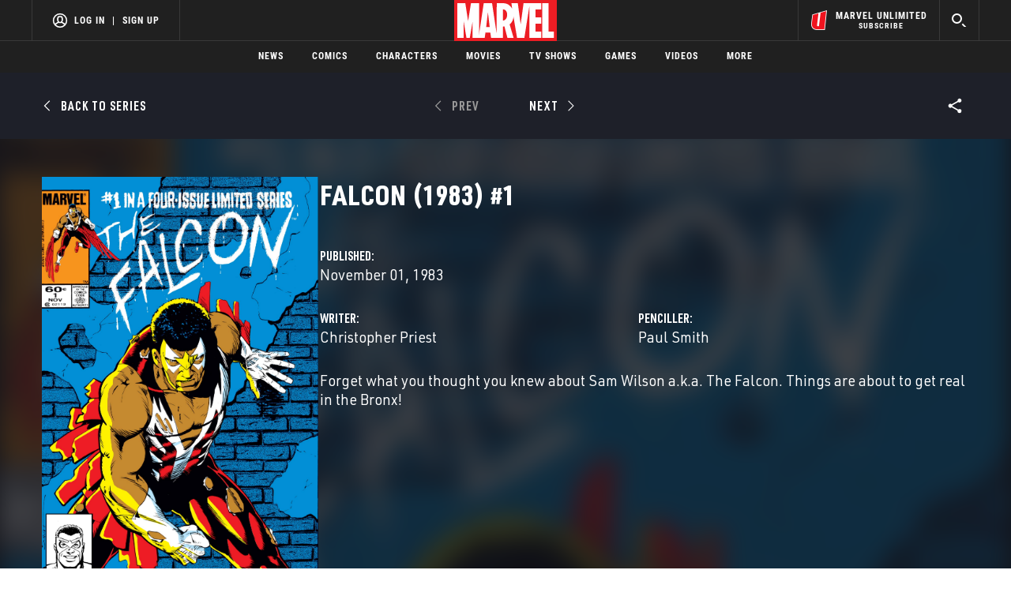

--- FILE ---
content_type: text/html; charset=utf-8
request_url: https://www.google.com/recaptcha/enterprise/anchor?ar=1&k=6LdY8_cZAAAAACuaDxPPyWpDPk5KXjGfPstGnKz1&co=aHR0cHM6Ly9jZG4ucmVnaXN0ZXJkaXNuZXkuZ28uY29tOjQ0Mw..&hl=en&v=PoyoqOPhxBO7pBk68S4YbpHZ&size=invisible&anchor-ms=20000&execute-ms=30000&cb=a3ra1zcadx4d
body_size: 48559
content:
<!DOCTYPE HTML><html dir="ltr" lang="en"><head><meta http-equiv="Content-Type" content="text/html; charset=UTF-8">
<meta http-equiv="X-UA-Compatible" content="IE=edge">
<title>reCAPTCHA</title>
<style type="text/css">
/* cyrillic-ext */
@font-face {
  font-family: 'Roboto';
  font-style: normal;
  font-weight: 400;
  font-stretch: 100%;
  src: url(//fonts.gstatic.com/s/roboto/v48/KFO7CnqEu92Fr1ME7kSn66aGLdTylUAMa3GUBHMdazTgWw.woff2) format('woff2');
  unicode-range: U+0460-052F, U+1C80-1C8A, U+20B4, U+2DE0-2DFF, U+A640-A69F, U+FE2E-FE2F;
}
/* cyrillic */
@font-face {
  font-family: 'Roboto';
  font-style: normal;
  font-weight: 400;
  font-stretch: 100%;
  src: url(//fonts.gstatic.com/s/roboto/v48/KFO7CnqEu92Fr1ME7kSn66aGLdTylUAMa3iUBHMdazTgWw.woff2) format('woff2');
  unicode-range: U+0301, U+0400-045F, U+0490-0491, U+04B0-04B1, U+2116;
}
/* greek-ext */
@font-face {
  font-family: 'Roboto';
  font-style: normal;
  font-weight: 400;
  font-stretch: 100%;
  src: url(//fonts.gstatic.com/s/roboto/v48/KFO7CnqEu92Fr1ME7kSn66aGLdTylUAMa3CUBHMdazTgWw.woff2) format('woff2');
  unicode-range: U+1F00-1FFF;
}
/* greek */
@font-face {
  font-family: 'Roboto';
  font-style: normal;
  font-weight: 400;
  font-stretch: 100%;
  src: url(//fonts.gstatic.com/s/roboto/v48/KFO7CnqEu92Fr1ME7kSn66aGLdTylUAMa3-UBHMdazTgWw.woff2) format('woff2');
  unicode-range: U+0370-0377, U+037A-037F, U+0384-038A, U+038C, U+038E-03A1, U+03A3-03FF;
}
/* math */
@font-face {
  font-family: 'Roboto';
  font-style: normal;
  font-weight: 400;
  font-stretch: 100%;
  src: url(//fonts.gstatic.com/s/roboto/v48/KFO7CnqEu92Fr1ME7kSn66aGLdTylUAMawCUBHMdazTgWw.woff2) format('woff2');
  unicode-range: U+0302-0303, U+0305, U+0307-0308, U+0310, U+0312, U+0315, U+031A, U+0326-0327, U+032C, U+032F-0330, U+0332-0333, U+0338, U+033A, U+0346, U+034D, U+0391-03A1, U+03A3-03A9, U+03B1-03C9, U+03D1, U+03D5-03D6, U+03F0-03F1, U+03F4-03F5, U+2016-2017, U+2034-2038, U+203C, U+2040, U+2043, U+2047, U+2050, U+2057, U+205F, U+2070-2071, U+2074-208E, U+2090-209C, U+20D0-20DC, U+20E1, U+20E5-20EF, U+2100-2112, U+2114-2115, U+2117-2121, U+2123-214F, U+2190, U+2192, U+2194-21AE, U+21B0-21E5, U+21F1-21F2, U+21F4-2211, U+2213-2214, U+2216-22FF, U+2308-230B, U+2310, U+2319, U+231C-2321, U+2336-237A, U+237C, U+2395, U+239B-23B7, U+23D0, U+23DC-23E1, U+2474-2475, U+25AF, U+25B3, U+25B7, U+25BD, U+25C1, U+25CA, U+25CC, U+25FB, U+266D-266F, U+27C0-27FF, U+2900-2AFF, U+2B0E-2B11, U+2B30-2B4C, U+2BFE, U+3030, U+FF5B, U+FF5D, U+1D400-1D7FF, U+1EE00-1EEFF;
}
/* symbols */
@font-face {
  font-family: 'Roboto';
  font-style: normal;
  font-weight: 400;
  font-stretch: 100%;
  src: url(//fonts.gstatic.com/s/roboto/v48/KFO7CnqEu92Fr1ME7kSn66aGLdTylUAMaxKUBHMdazTgWw.woff2) format('woff2');
  unicode-range: U+0001-000C, U+000E-001F, U+007F-009F, U+20DD-20E0, U+20E2-20E4, U+2150-218F, U+2190, U+2192, U+2194-2199, U+21AF, U+21E6-21F0, U+21F3, U+2218-2219, U+2299, U+22C4-22C6, U+2300-243F, U+2440-244A, U+2460-24FF, U+25A0-27BF, U+2800-28FF, U+2921-2922, U+2981, U+29BF, U+29EB, U+2B00-2BFF, U+4DC0-4DFF, U+FFF9-FFFB, U+10140-1018E, U+10190-1019C, U+101A0, U+101D0-101FD, U+102E0-102FB, U+10E60-10E7E, U+1D2C0-1D2D3, U+1D2E0-1D37F, U+1F000-1F0FF, U+1F100-1F1AD, U+1F1E6-1F1FF, U+1F30D-1F30F, U+1F315, U+1F31C, U+1F31E, U+1F320-1F32C, U+1F336, U+1F378, U+1F37D, U+1F382, U+1F393-1F39F, U+1F3A7-1F3A8, U+1F3AC-1F3AF, U+1F3C2, U+1F3C4-1F3C6, U+1F3CA-1F3CE, U+1F3D4-1F3E0, U+1F3ED, U+1F3F1-1F3F3, U+1F3F5-1F3F7, U+1F408, U+1F415, U+1F41F, U+1F426, U+1F43F, U+1F441-1F442, U+1F444, U+1F446-1F449, U+1F44C-1F44E, U+1F453, U+1F46A, U+1F47D, U+1F4A3, U+1F4B0, U+1F4B3, U+1F4B9, U+1F4BB, U+1F4BF, U+1F4C8-1F4CB, U+1F4D6, U+1F4DA, U+1F4DF, U+1F4E3-1F4E6, U+1F4EA-1F4ED, U+1F4F7, U+1F4F9-1F4FB, U+1F4FD-1F4FE, U+1F503, U+1F507-1F50B, U+1F50D, U+1F512-1F513, U+1F53E-1F54A, U+1F54F-1F5FA, U+1F610, U+1F650-1F67F, U+1F687, U+1F68D, U+1F691, U+1F694, U+1F698, U+1F6AD, U+1F6B2, U+1F6B9-1F6BA, U+1F6BC, U+1F6C6-1F6CF, U+1F6D3-1F6D7, U+1F6E0-1F6EA, U+1F6F0-1F6F3, U+1F6F7-1F6FC, U+1F700-1F7FF, U+1F800-1F80B, U+1F810-1F847, U+1F850-1F859, U+1F860-1F887, U+1F890-1F8AD, U+1F8B0-1F8BB, U+1F8C0-1F8C1, U+1F900-1F90B, U+1F93B, U+1F946, U+1F984, U+1F996, U+1F9E9, U+1FA00-1FA6F, U+1FA70-1FA7C, U+1FA80-1FA89, U+1FA8F-1FAC6, U+1FACE-1FADC, U+1FADF-1FAE9, U+1FAF0-1FAF8, U+1FB00-1FBFF;
}
/* vietnamese */
@font-face {
  font-family: 'Roboto';
  font-style: normal;
  font-weight: 400;
  font-stretch: 100%;
  src: url(//fonts.gstatic.com/s/roboto/v48/KFO7CnqEu92Fr1ME7kSn66aGLdTylUAMa3OUBHMdazTgWw.woff2) format('woff2');
  unicode-range: U+0102-0103, U+0110-0111, U+0128-0129, U+0168-0169, U+01A0-01A1, U+01AF-01B0, U+0300-0301, U+0303-0304, U+0308-0309, U+0323, U+0329, U+1EA0-1EF9, U+20AB;
}
/* latin-ext */
@font-face {
  font-family: 'Roboto';
  font-style: normal;
  font-weight: 400;
  font-stretch: 100%;
  src: url(//fonts.gstatic.com/s/roboto/v48/KFO7CnqEu92Fr1ME7kSn66aGLdTylUAMa3KUBHMdazTgWw.woff2) format('woff2');
  unicode-range: U+0100-02BA, U+02BD-02C5, U+02C7-02CC, U+02CE-02D7, U+02DD-02FF, U+0304, U+0308, U+0329, U+1D00-1DBF, U+1E00-1E9F, U+1EF2-1EFF, U+2020, U+20A0-20AB, U+20AD-20C0, U+2113, U+2C60-2C7F, U+A720-A7FF;
}
/* latin */
@font-face {
  font-family: 'Roboto';
  font-style: normal;
  font-weight: 400;
  font-stretch: 100%;
  src: url(//fonts.gstatic.com/s/roboto/v48/KFO7CnqEu92Fr1ME7kSn66aGLdTylUAMa3yUBHMdazQ.woff2) format('woff2');
  unicode-range: U+0000-00FF, U+0131, U+0152-0153, U+02BB-02BC, U+02C6, U+02DA, U+02DC, U+0304, U+0308, U+0329, U+2000-206F, U+20AC, U+2122, U+2191, U+2193, U+2212, U+2215, U+FEFF, U+FFFD;
}
/* cyrillic-ext */
@font-face {
  font-family: 'Roboto';
  font-style: normal;
  font-weight: 500;
  font-stretch: 100%;
  src: url(//fonts.gstatic.com/s/roboto/v48/KFO7CnqEu92Fr1ME7kSn66aGLdTylUAMa3GUBHMdazTgWw.woff2) format('woff2');
  unicode-range: U+0460-052F, U+1C80-1C8A, U+20B4, U+2DE0-2DFF, U+A640-A69F, U+FE2E-FE2F;
}
/* cyrillic */
@font-face {
  font-family: 'Roboto';
  font-style: normal;
  font-weight: 500;
  font-stretch: 100%;
  src: url(//fonts.gstatic.com/s/roboto/v48/KFO7CnqEu92Fr1ME7kSn66aGLdTylUAMa3iUBHMdazTgWw.woff2) format('woff2');
  unicode-range: U+0301, U+0400-045F, U+0490-0491, U+04B0-04B1, U+2116;
}
/* greek-ext */
@font-face {
  font-family: 'Roboto';
  font-style: normal;
  font-weight: 500;
  font-stretch: 100%;
  src: url(//fonts.gstatic.com/s/roboto/v48/KFO7CnqEu92Fr1ME7kSn66aGLdTylUAMa3CUBHMdazTgWw.woff2) format('woff2');
  unicode-range: U+1F00-1FFF;
}
/* greek */
@font-face {
  font-family: 'Roboto';
  font-style: normal;
  font-weight: 500;
  font-stretch: 100%;
  src: url(//fonts.gstatic.com/s/roboto/v48/KFO7CnqEu92Fr1ME7kSn66aGLdTylUAMa3-UBHMdazTgWw.woff2) format('woff2');
  unicode-range: U+0370-0377, U+037A-037F, U+0384-038A, U+038C, U+038E-03A1, U+03A3-03FF;
}
/* math */
@font-face {
  font-family: 'Roboto';
  font-style: normal;
  font-weight: 500;
  font-stretch: 100%;
  src: url(//fonts.gstatic.com/s/roboto/v48/KFO7CnqEu92Fr1ME7kSn66aGLdTylUAMawCUBHMdazTgWw.woff2) format('woff2');
  unicode-range: U+0302-0303, U+0305, U+0307-0308, U+0310, U+0312, U+0315, U+031A, U+0326-0327, U+032C, U+032F-0330, U+0332-0333, U+0338, U+033A, U+0346, U+034D, U+0391-03A1, U+03A3-03A9, U+03B1-03C9, U+03D1, U+03D5-03D6, U+03F0-03F1, U+03F4-03F5, U+2016-2017, U+2034-2038, U+203C, U+2040, U+2043, U+2047, U+2050, U+2057, U+205F, U+2070-2071, U+2074-208E, U+2090-209C, U+20D0-20DC, U+20E1, U+20E5-20EF, U+2100-2112, U+2114-2115, U+2117-2121, U+2123-214F, U+2190, U+2192, U+2194-21AE, U+21B0-21E5, U+21F1-21F2, U+21F4-2211, U+2213-2214, U+2216-22FF, U+2308-230B, U+2310, U+2319, U+231C-2321, U+2336-237A, U+237C, U+2395, U+239B-23B7, U+23D0, U+23DC-23E1, U+2474-2475, U+25AF, U+25B3, U+25B7, U+25BD, U+25C1, U+25CA, U+25CC, U+25FB, U+266D-266F, U+27C0-27FF, U+2900-2AFF, U+2B0E-2B11, U+2B30-2B4C, U+2BFE, U+3030, U+FF5B, U+FF5D, U+1D400-1D7FF, U+1EE00-1EEFF;
}
/* symbols */
@font-face {
  font-family: 'Roboto';
  font-style: normal;
  font-weight: 500;
  font-stretch: 100%;
  src: url(//fonts.gstatic.com/s/roboto/v48/KFO7CnqEu92Fr1ME7kSn66aGLdTylUAMaxKUBHMdazTgWw.woff2) format('woff2');
  unicode-range: U+0001-000C, U+000E-001F, U+007F-009F, U+20DD-20E0, U+20E2-20E4, U+2150-218F, U+2190, U+2192, U+2194-2199, U+21AF, U+21E6-21F0, U+21F3, U+2218-2219, U+2299, U+22C4-22C6, U+2300-243F, U+2440-244A, U+2460-24FF, U+25A0-27BF, U+2800-28FF, U+2921-2922, U+2981, U+29BF, U+29EB, U+2B00-2BFF, U+4DC0-4DFF, U+FFF9-FFFB, U+10140-1018E, U+10190-1019C, U+101A0, U+101D0-101FD, U+102E0-102FB, U+10E60-10E7E, U+1D2C0-1D2D3, U+1D2E0-1D37F, U+1F000-1F0FF, U+1F100-1F1AD, U+1F1E6-1F1FF, U+1F30D-1F30F, U+1F315, U+1F31C, U+1F31E, U+1F320-1F32C, U+1F336, U+1F378, U+1F37D, U+1F382, U+1F393-1F39F, U+1F3A7-1F3A8, U+1F3AC-1F3AF, U+1F3C2, U+1F3C4-1F3C6, U+1F3CA-1F3CE, U+1F3D4-1F3E0, U+1F3ED, U+1F3F1-1F3F3, U+1F3F5-1F3F7, U+1F408, U+1F415, U+1F41F, U+1F426, U+1F43F, U+1F441-1F442, U+1F444, U+1F446-1F449, U+1F44C-1F44E, U+1F453, U+1F46A, U+1F47D, U+1F4A3, U+1F4B0, U+1F4B3, U+1F4B9, U+1F4BB, U+1F4BF, U+1F4C8-1F4CB, U+1F4D6, U+1F4DA, U+1F4DF, U+1F4E3-1F4E6, U+1F4EA-1F4ED, U+1F4F7, U+1F4F9-1F4FB, U+1F4FD-1F4FE, U+1F503, U+1F507-1F50B, U+1F50D, U+1F512-1F513, U+1F53E-1F54A, U+1F54F-1F5FA, U+1F610, U+1F650-1F67F, U+1F687, U+1F68D, U+1F691, U+1F694, U+1F698, U+1F6AD, U+1F6B2, U+1F6B9-1F6BA, U+1F6BC, U+1F6C6-1F6CF, U+1F6D3-1F6D7, U+1F6E0-1F6EA, U+1F6F0-1F6F3, U+1F6F7-1F6FC, U+1F700-1F7FF, U+1F800-1F80B, U+1F810-1F847, U+1F850-1F859, U+1F860-1F887, U+1F890-1F8AD, U+1F8B0-1F8BB, U+1F8C0-1F8C1, U+1F900-1F90B, U+1F93B, U+1F946, U+1F984, U+1F996, U+1F9E9, U+1FA00-1FA6F, U+1FA70-1FA7C, U+1FA80-1FA89, U+1FA8F-1FAC6, U+1FACE-1FADC, U+1FADF-1FAE9, U+1FAF0-1FAF8, U+1FB00-1FBFF;
}
/* vietnamese */
@font-face {
  font-family: 'Roboto';
  font-style: normal;
  font-weight: 500;
  font-stretch: 100%;
  src: url(//fonts.gstatic.com/s/roboto/v48/KFO7CnqEu92Fr1ME7kSn66aGLdTylUAMa3OUBHMdazTgWw.woff2) format('woff2');
  unicode-range: U+0102-0103, U+0110-0111, U+0128-0129, U+0168-0169, U+01A0-01A1, U+01AF-01B0, U+0300-0301, U+0303-0304, U+0308-0309, U+0323, U+0329, U+1EA0-1EF9, U+20AB;
}
/* latin-ext */
@font-face {
  font-family: 'Roboto';
  font-style: normal;
  font-weight: 500;
  font-stretch: 100%;
  src: url(//fonts.gstatic.com/s/roboto/v48/KFO7CnqEu92Fr1ME7kSn66aGLdTylUAMa3KUBHMdazTgWw.woff2) format('woff2');
  unicode-range: U+0100-02BA, U+02BD-02C5, U+02C7-02CC, U+02CE-02D7, U+02DD-02FF, U+0304, U+0308, U+0329, U+1D00-1DBF, U+1E00-1E9F, U+1EF2-1EFF, U+2020, U+20A0-20AB, U+20AD-20C0, U+2113, U+2C60-2C7F, U+A720-A7FF;
}
/* latin */
@font-face {
  font-family: 'Roboto';
  font-style: normal;
  font-weight: 500;
  font-stretch: 100%;
  src: url(//fonts.gstatic.com/s/roboto/v48/KFO7CnqEu92Fr1ME7kSn66aGLdTylUAMa3yUBHMdazQ.woff2) format('woff2');
  unicode-range: U+0000-00FF, U+0131, U+0152-0153, U+02BB-02BC, U+02C6, U+02DA, U+02DC, U+0304, U+0308, U+0329, U+2000-206F, U+20AC, U+2122, U+2191, U+2193, U+2212, U+2215, U+FEFF, U+FFFD;
}
/* cyrillic-ext */
@font-face {
  font-family: 'Roboto';
  font-style: normal;
  font-weight: 900;
  font-stretch: 100%;
  src: url(//fonts.gstatic.com/s/roboto/v48/KFO7CnqEu92Fr1ME7kSn66aGLdTylUAMa3GUBHMdazTgWw.woff2) format('woff2');
  unicode-range: U+0460-052F, U+1C80-1C8A, U+20B4, U+2DE0-2DFF, U+A640-A69F, U+FE2E-FE2F;
}
/* cyrillic */
@font-face {
  font-family: 'Roboto';
  font-style: normal;
  font-weight: 900;
  font-stretch: 100%;
  src: url(//fonts.gstatic.com/s/roboto/v48/KFO7CnqEu92Fr1ME7kSn66aGLdTylUAMa3iUBHMdazTgWw.woff2) format('woff2');
  unicode-range: U+0301, U+0400-045F, U+0490-0491, U+04B0-04B1, U+2116;
}
/* greek-ext */
@font-face {
  font-family: 'Roboto';
  font-style: normal;
  font-weight: 900;
  font-stretch: 100%;
  src: url(//fonts.gstatic.com/s/roboto/v48/KFO7CnqEu92Fr1ME7kSn66aGLdTylUAMa3CUBHMdazTgWw.woff2) format('woff2');
  unicode-range: U+1F00-1FFF;
}
/* greek */
@font-face {
  font-family: 'Roboto';
  font-style: normal;
  font-weight: 900;
  font-stretch: 100%;
  src: url(//fonts.gstatic.com/s/roboto/v48/KFO7CnqEu92Fr1ME7kSn66aGLdTylUAMa3-UBHMdazTgWw.woff2) format('woff2');
  unicode-range: U+0370-0377, U+037A-037F, U+0384-038A, U+038C, U+038E-03A1, U+03A3-03FF;
}
/* math */
@font-face {
  font-family: 'Roboto';
  font-style: normal;
  font-weight: 900;
  font-stretch: 100%;
  src: url(//fonts.gstatic.com/s/roboto/v48/KFO7CnqEu92Fr1ME7kSn66aGLdTylUAMawCUBHMdazTgWw.woff2) format('woff2');
  unicode-range: U+0302-0303, U+0305, U+0307-0308, U+0310, U+0312, U+0315, U+031A, U+0326-0327, U+032C, U+032F-0330, U+0332-0333, U+0338, U+033A, U+0346, U+034D, U+0391-03A1, U+03A3-03A9, U+03B1-03C9, U+03D1, U+03D5-03D6, U+03F0-03F1, U+03F4-03F5, U+2016-2017, U+2034-2038, U+203C, U+2040, U+2043, U+2047, U+2050, U+2057, U+205F, U+2070-2071, U+2074-208E, U+2090-209C, U+20D0-20DC, U+20E1, U+20E5-20EF, U+2100-2112, U+2114-2115, U+2117-2121, U+2123-214F, U+2190, U+2192, U+2194-21AE, U+21B0-21E5, U+21F1-21F2, U+21F4-2211, U+2213-2214, U+2216-22FF, U+2308-230B, U+2310, U+2319, U+231C-2321, U+2336-237A, U+237C, U+2395, U+239B-23B7, U+23D0, U+23DC-23E1, U+2474-2475, U+25AF, U+25B3, U+25B7, U+25BD, U+25C1, U+25CA, U+25CC, U+25FB, U+266D-266F, U+27C0-27FF, U+2900-2AFF, U+2B0E-2B11, U+2B30-2B4C, U+2BFE, U+3030, U+FF5B, U+FF5D, U+1D400-1D7FF, U+1EE00-1EEFF;
}
/* symbols */
@font-face {
  font-family: 'Roboto';
  font-style: normal;
  font-weight: 900;
  font-stretch: 100%;
  src: url(//fonts.gstatic.com/s/roboto/v48/KFO7CnqEu92Fr1ME7kSn66aGLdTylUAMaxKUBHMdazTgWw.woff2) format('woff2');
  unicode-range: U+0001-000C, U+000E-001F, U+007F-009F, U+20DD-20E0, U+20E2-20E4, U+2150-218F, U+2190, U+2192, U+2194-2199, U+21AF, U+21E6-21F0, U+21F3, U+2218-2219, U+2299, U+22C4-22C6, U+2300-243F, U+2440-244A, U+2460-24FF, U+25A0-27BF, U+2800-28FF, U+2921-2922, U+2981, U+29BF, U+29EB, U+2B00-2BFF, U+4DC0-4DFF, U+FFF9-FFFB, U+10140-1018E, U+10190-1019C, U+101A0, U+101D0-101FD, U+102E0-102FB, U+10E60-10E7E, U+1D2C0-1D2D3, U+1D2E0-1D37F, U+1F000-1F0FF, U+1F100-1F1AD, U+1F1E6-1F1FF, U+1F30D-1F30F, U+1F315, U+1F31C, U+1F31E, U+1F320-1F32C, U+1F336, U+1F378, U+1F37D, U+1F382, U+1F393-1F39F, U+1F3A7-1F3A8, U+1F3AC-1F3AF, U+1F3C2, U+1F3C4-1F3C6, U+1F3CA-1F3CE, U+1F3D4-1F3E0, U+1F3ED, U+1F3F1-1F3F3, U+1F3F5-1F3F7, U+1F408, U+1F415, U+1F41F, U+1F426, U+1F43F, U+1F441-1F442, U+1F444, U+1F446-1F449, U+1F44C-1F44E, U+1F453, U+1F46A, U+1F47D, U+1F4A3, U+1F4B0, U+1F4B3, U+1F4B9, U+1F4BB, U+1F4BF, U+1F4C8-1F4CB, U+1F4D6, U+1F4DA, U+1F4DF, U+1F4E3-1F4E6, U+1F4EA-1F4ED, U+1F4F7, U+1F4F9-1F4FB, U+1F4FD-1F4FE, U+1F503, U+1F507-1F50B, U+1F50D, U+1F512-1F513, U+1F53E-1F54A, U+1F54F-1F5FA, U+1F610, U+1F650-1F67F, U+1F687, U+1F68D, U+1F691, U+1F694, U+1F698, U+1F6AD, U+1F6B2, U+1F6B9-1F6BA, U+1F6BC, U+1F6C6-1F6CF, U+1F6D3-1F6D7, U+1F6E0-1F6EA, U+1F6F0-1F6F3, U+1F6F7-1F6FC, U+1F700-1F7FF, U+1F800-1F80B, U+1F810-1F847, U+1F850-1F859, U+1F860-1F887, U+1F890-1F8AD, U+1F8B0-1F8BB, U+1F8C0-1F8C1, U+1F900-1F90B, U+1F93B, U+1F946, U+1F984, U+1F996, U+1F9E9, U+1FA00-1FA6F, U+1FA70-1FA7C, U+1FA80-1FA89, U+1FA8F-1FAC6, U+1FACE-1FADC, U+1FADF-1FAE9, U+1FAF0-1FAF8, U+1FB00-1FBFF;
}
/* vietnamese */
@font-face {
  font-family: 'Roboto';
  font-style: normal;
  font-weight: 900;
  font-stretch: 100%;
  src: url(//fonts.gstatic.com/s/roboto/v48/KFO7CnqEu92Fr1ME7kSn66aGLdTylUAMa3OUBHMdazTgWw.woff2) format('woff2');
  unicode-range: U+0102-0103, U+0110-0111, U+0128-0129, U+0168-0169, U+01A0-01A1, U+01AF-01B0, U+0300-0301, U+0303-0304, U+0308-0309, U+0323, U+0329, U+1EA0-1EF9, U+20AB;
}
/* latin-ext */
@font-face {
  font-family: 'Roboto';
  font-style: normal;
  font-weight: 900;
  font-stretch: 100%;
  src: url(//fonts.gstatic.com/s/roboto/v48/KFO7CnqEu92Fr1ME7kSn66aGLdTylUAMa3KUBHMdazTgWw.woff2) format('woff2');
  unicode-range: U+0100-02BA, U+02BD-02C5, U+02C7-02CC, U+02CE-02D7, U+02DD-02FF, U+0304, U+0308, U+0329, U+1D00-1DBF, U+1E00-1E9F, U+1EF2-1EFF, U+2020, U+20A0-20AB, U+20AD-20C0, U+2113, U+2C60-2C7F, U+A720-A7FF;
}
/* latin */
@font-face {
  font-family: 'Roboto';
  font-style: normal;
  font-weight: 900;
  font-stretch: 100%;
  src: url(//fonts.gstatic.com/s/roboto/v48/KFO7CnqEu92Fr1ME7kSn66aGLdTylUAMa3yUBHMdazQ.woff2) format('woff2');
  unicode-range: U+0000-00FF, U+0131, U+0152-0153, U+02BB-02BC, U+02C6, U+02DA, U+02DC, U+0304, U+0308, U+0329, U+2000-206F, U+20AC, U+2122, U+2191, U+2193, U+2212, U+2215, U+FEFF, U+FFFD;
}

</style>
<link rel="stylesheet" type="text/css" href="https://www.gstatic.com/recaptcha/releases/PoyoqOPhxBO7pBk68S4YbpHZ/styles__ltr.css">
<script nonce="DN5XZG27Vs8W1Op4YBWxLw" type="text/javascript">window['__recaptcha_api'] = 'https://www.google.com/recaptcha/enterprise/';</script>
<script type="text/javascript" src="https://www.gstatic.com/recaptcha/releases/PoyoqOPhxBO7pBk68S4YbpHZ/recaptcha__en.js" nonce="DN5XZG27Vs8W1Op4YBWxLw">
      
    </script></head>
<body><div id="rc-anchor-alert" class="rc-anchor-alert"></div>
<input type="hidden" id="recaptcha-token" value="[base64]">
<script type="text/javascript" nonce="DN5XZG27Vs8W1Op4YBWxLw">
      recaptcha.anchor.Main.init("[\x22ainput\x22,[\x22bgdata\x22,\x22\x22,\[base64]/[base64]/[base64]/KE4oMTI0LHYsdi5HKSxMWihsLHYpKTpOKDEyNCx2LGwpLFYpLHYpLFQpKSxGKDE3MSx2KX0scjc9ZnVuY3Rpb24obCl7cmV0dXJuIGx9LEM9ZnVuY3Rpb24obCxWLHYpe04odixsLFYpLFZbYWtdPTI3OTZ9LG49ZnVuY3Rpb24obCxWKXtWLlg9KChWLlg/[base64]/[base64]/[base64]/[base64]/[base64]/[base64]/[base64]/[base64]/[base64]/[base64]/[base64]\\u003d\x22,\[base64]\\u003d\x22,\x22ZMOLw7fCvBDCm8Ktw5vCmDnCthoCw7/Do8KfcsKww6LCqsKQw6fCpUvDggwbMcO4B3nCgGjDrXMJIsKjMD87w7VUGgVvO8OVwqzCkcKkccKTw4XDo1Q8woA8wqzCgD3DrcOKwqBWwpfDqzHDnQbDmGViZMOuBW7CjgDDnCHCr8O6w64/[base64]/w6DDi8KLwossBGrCjxHCv8KlFQVhTsKAFwXCj1zCiXl4dhUpw77CpsKNwonCk0HDqsO1woINGcKhw63Cm0bChMKfUcKtw58WIMKNwq/Ds3DDggLCmsK/[base64]/[base64]/DkQbDhMOSwrXDucO5w7LDnzfDlw8ww5HCkRbDhH89w6TCsMKuZ8KZw7jDh8O2w48zwrFsw5/Crkc+w4dQw5lPdcK+wrzDtcOsPsKKwo7CgxjChcK9wpvCicKLanrCocODw5kUw5Rsw68pw7gnw6DDoXHCmcKaw4zDi8KZw57DkcO/w7t3wqnDtiPDiH4rwoPDtSHCocOIGg9mfhfDsGHCtGwCDHddw4zCqcKdwr3DusK2BMOfDDIqw4Z3w7xew6rDvcKmw7dNGcOOV0s1OMOHw7I/w4Mhfgt+w5sFWMOyw54bwrDChsKWw7I7wqDDrMO5asO3EsKoS8Ktw4PDl8OYwpo4MDkrTmEmOsKbw4bDkcKAwqHCrMOew717wp1MH30FXhrCsQ9Vw60WE8OVwo/CiRPDicKxXxzDkMK2woHDjMKLDcOPw4nDhsODw5HDoWvCp2wKwrHCpsOMw6Qzw4QOw5jCnsKQw58KdcKIPMOKd8K8wprDhSMvSmwqw4XCh2wNwrLCvMO8w7Y8DMOHw757w7TCjsKKwrV3wqYYGDtOcMKMw6dbwo5NeX3DjcKsNh8Qw5s2AHXChMOPw5hgV8K5wp/DrDYnwo1kw4PCmU7DkHFrw6jDrFk9NnBZNSNFd8K1woI0w5MvV8O8woY9woFBYSHCgMKOw6xxw6pMO8ODwpLDtRQ3wpXDgGHDjn5ZEWw2w7ATFsKvHMKQw6Mvw5oEB8Omw7rChnLCgD/Cr8Ovw4PCs8ORSTLDuxrCn3NZwoU+w6p7KhQnwqbDjsKCJlUnOMO4wrJZKFENwrZ3GRzCm1ZNasObwoMzwrUDOMOlQMKFZisFw77CpSp8Jy45fMOSw6khQcKJw4nCuEUXwpnCoMOaw790w6JPwr/[base64]/DpMK3w4sbXGZzwpjDvTXDhQVDdyFaccO8w4gOUDNOCMKdw6LCncO/RcKEw5p7GxgED8Oyw6B1J8Kgw5DDrMOTH8OjAC1/[base64]/DhwzDucKmw5zCusOWw5rCtysrbcKPcsKjw7N8VcKbwpfDt8OjNsOFSsK1wpnCr1IPw4p/w5PDs8KqLsOCNmnCrcOKwrl3w5/DosOnw6fDgnAyw6PDtMOVw6gRwoTCs3xMwr5cL8ODwoDDjcKzBDDDkMOGwrZOXMOfdcOZwpnDrVfDqA0YwrTDvVpXw6J/OMKmwq82BMKYUMOpO0lww7RgYcOdcsKCEcKzUcKyVMKnfgVlwp1swrHCp8O+wofCqMOuJcKZasKMQMK8wrvDrz4eOMODB8KvBMKFwp0ew5vDi3fCqTx0wqVeV3PDnWRYckTCjcKvw54/wqAhIMOCYcKGw6PCoMK3KGjCpMOfX8OZZQREIcOYbw9cF8Oaw7knw6PDqCzDnhPDuQlFI38lT8K3wrzDhsKWRwzDm8KCMcO9F8OXwp/DtT0BVANowrrDhMOZwqJiw6TDvF/CmzDDqGcSwpbCjWnDtxrCpXdZw4BQGSpuwojDvWjCgcOPw6XDpSjDpsOqU8OqNsKJwpAnQVsQwrhSwow7VgrDmF/CtX3DqDDCiBbCqMKVKsOmw5sAwp3DiH/ClsKkw6hew5LDucOoMiFtLMKebMKYwqNaw7MJwocOalPDszTCi8O8QhrDvMOnc1MVw6JTecKkwrEZw7tNQWAxw63DshbDkB3Ds8OiHcOdM17DsR9ZcMKmw4/DvcOrwq3CpjReJAHDl33CksOjw7HDnSXCq2PCo8KDXiPDpWzDikXDjA7Dj2bDjMKrwrNcRsKwZXnCtFoqGTXCq8Ofw7wqwrIFW8OawrdUwo3Cu8OWw6wuwqXDhMKbw7fCh2bDmDcNwqHDlQ/Cgi8SR3xKbWwrwqh4X8OYwoBxw75LwoPDqC3CskoXIAM5w7nCtMO5GQAOworDs8KBw7jChcO9fDTCpcKSFVXCmhrCgUHCq8OCwqjDrRMtw60OdAx+IcK1GW7DpUQueVDDosOIw5DDmMKgeGXCj8ORw6F2BcK5w4HCpsK5w6vCmcOtVsO/wpdVw7QAwrrCjcKIwojDqMKRwojDqsKOwo7Dg0puCT7CnMOYWsKeL0lywrxFwrHCnMKyw6fDiTXChcKrwoLDniZ6JVE/FVzCuW3Di8OZw4U+wrM5EMKNwqfCssOyw64Sw7N+w5A6wqEnwpFmF8KjNcK9IcKNS8KUwoZoIcKTDMKIwpDDky3CgcKIBnDCqsO3w4JnwoU/YkdKcBTDh3h+woXCjMOkQHUlwqfCnwHDsA9XXMKlRAVbeDo4G8Kpf1VCEMOZasO/QFvDqcO/QlPDtcOowrh9eEHCvcKFwrrDtV/DsifDkHhNw5/CjMKPNcOeWcKobx7Dk8ORfcO6wp7CnRbCoQdEwqbCkMKrw4bCmmbDugfDg8O7HsKcBBFdHcKUw4fDtcKZwp0Rw6TDscO5PMOlw7xuwp46TSTDr8Ovw5JiSnZBw4FHPwfCnRjCiD/CuyxSw7UzUcO1wqPDuidbwqBsBGHDriPCusKEFVZxw5wQTcO/[base64]/[base64]/w7MYejQmNcOnwq/DrDRoW8Oow4k3GMKJC8KAwrMmwrw6wokIw6zDgXHCj8O/TcKnFMO2OCHDmcKrwrlYEWzDnkBZw4NSw4fDnXAfwrIIQFNYUE3CjyUkBcKKIsKfw6h3fcOYw5PCmMOKwqopIC7ChMKtw4/[base64]/DkCjCp8ODYXZvwqolwphofMOodC/CuMOtw7HChSDCtkd5w6zDoUbDlBfCgTBnworDm8O9wowtw64PR8KMDTvDrMKIKMOuwpHDjBgfwpjDpsK6DypCScOuImA2T8OYVXjDmcKdw4DDn2ZPBR8Bw5nCmcOEw4p2w67DoVrCtw1qw7LCpQF/wrUIEjgqYBjCu8Kxw5DCn8KGw7woORLCqCdLwrAwU8KDNsKlw4/[base64]/CksOQacKRw47Do8K8wqwIJjXCo8OAwrXCpGbCnE4twqUtw4E2w5TDj27CqsOLEMKLw41CJ8KnScO5wrE9CsKBw4hZw7/CicKhw7XCsTTDv0VgcMOhw4w7OiDCq8KXDcKQZsOpfQo5dXrCnsO+aRwsX8OURsOrw4txKlnDs3oXVRt8woNbw5QXXsKfVcOPw7fDig/CnkNfcl/[base64]/Di3gQw7kYwpjClWXDrn9lUsKpw5QZwq91HH7DmMK4U2PCvnZ6XsKvKkTDn3rCt1vDmS5NI8OdJ8Krw7PDocKhw4PDv8KOa8KLw7fCiVDDn3rDqih6wqNFw41TwpVQAcORw5LDtsOlBsK4wq/DmwDCk8KNdMOpw43CksOvw6jCrMKiw4hswqorw5lFZCvCuQ3DgW06UcKMd8KwYMK+w6/DqwVmw6thYRPCqhUBw5VBFC/[base64]/DuMOESsOawrxOwo/[base64]/CuMO+Sh/[base64]/[base64]/GsKVw7DDnMK8wqhmOErCpXFKNUTDrcOHZ8K6WipGw5gWfcK5fcOVworDisKpJQPDl8KpwqjDsCRRwpLCoMOZGcOjUMOHBhPCqsOxMsOwcBFdw4AQwrHCpcO0I8OHM8O6woDCvhXCvFAEw7PDsRjDsxBEwr/CjjUjw7B5dWUgw5gAw4RXGVnDhBbCtsKDw6vCtH3ClMKVNcOzIHFuHMOWGsO+wr/[base64]/[base64]/CiMOgLT/DmcOWwr/DjB1FL3fCu8KbwpxkecKkwrQnwrE8BMO3aQ8FO8ONw61OSn59woMPbMO0woscwo54LcOtaxfDn8O6w6QRw6/CrcOKE8KqwqxjYcK1YgLDl33Cl0bCo0RRw6kFUCt/OznDsl4pEsObwr1Yw77Cv8KEw6jCgg0+cMOdeMOkAyRzCsOrw4Y9wqzCrCtLwrA0wr10wpvCnhVqKQptEsKNwoTDhS/Cu8KRwrXCjS7CqXvDskQDwqnDtD9Hw6DDszoBacO4F1Y2MMKec8K1L37Dn8KULMOIwrDChMKEGU1LwoxMMBFOwqcGw5fCq8ONwoDDvzLDosOvw6NJTcOSEGjCgsOJLX5+wrrClXXCp8K5OsKMVENBOjjDoMOiw4/[base64]/CqMObGsOtYMOPwqxLBMOuwoEyw4LCiMOmwqJMw7s5wrPDmz0dQSzDr8O+YcK3wp3DkMKtN8KkWsOELWDDjcKxw6zDijVVwozDpcKRCMOdw4seOsOww43CkDpFeX04wq4aSWLDi01hw7zCk8K6wrsuwofDj8OzwpbCr8K5CW/CizfCuQDDgsKXw7lKdcOeesKbwrZBEy/Cn0/Cq2Uvw655QWXCkMKOw4DCqAlyOX5aw7ViwohAwqtcNA3DkE7DlllJwownwrotwp0iw6XDslnCgcKqwqXDnMO2U2Fmw7nDpCLDjcKBwrPCnTDCgksIVXVXw5TDshPDqDlXLMOScsOxw7cXFcOFw5PCqMKwPcOFKHV/[base64]/ChF/DvsOWLGQuQMKzwr/DliHClzk6JTHDo8OPwq89wpNTPcK4w5fDsMKpwq7DucOawpDDvMK5KsObwo3DggHCg8KHwrsQQ8KpPEpZwqPClMKsw47CrgXDp28JwqbDoxU7wqVdw7TCpcK9FzHCtMKYw5dIwr/DmGAbcUnCpEPCrsOww77Ch8K1S8Ksw5RUR8Onw4rCgcKvXC/DoA7CllJUw43DrQPCtMKnIShAI3HCosOcXcKnbwjCmijCtcOBwpMHwo/[base64]/wq0AMk/CpcOJZcKIw7PDtMOzwqwrBC97w7bCtsKdPsOFwoo1aXTDlS7CocO3dsOeB28Kw4jDu8KKw5o8ScO9wpZDEMO3w44QPsO9w6VXd8KmZDIpwo5Ew57Dg8OSwozCgsKyWcOywq/CuHtew5bCsnLCh8K0esKMIcOYwogUCcKwHcKzw4g1CMOMw6TDrsKCa2c5w5BcFcOVwpBpw5B/wrzDvTXCs1LCqcK2wpHCmcKpwr7CpDjDhcK9wqrCucOTNcKnaU5deVdXCAXDgnQlwr7Cp2fCqMOQcTkMa8OSdQvDuQDCtmfDscODLcKHchDDt8KKfzHCgMOjecOXSWbCuHrDqzPDqx9IVsK/[base64]/[base64]/W3PDv3jCtSbDoSbCmcKsRsKxNcOuwoUIFcKSw75DcsK3wq4MasO0wpFpXGxnXEfCr8OZMQDCiwHDg3fDnCTDvnQyDMKOT1c2w5PDmsOzw7wkwo0PCMOsXW7DiTzCosO3w4UyZQDDt8OIwpliTsOXwpjCtcKLVMODw5bCmS5uw4nDg30hf8Oswp/CoMKJDMK3EMKOw4MqSsOewoNjIcK/[base64]/wrlrDEbCqDLDlsKHwr1xwrtDBcKIKm3DkAgpQMKuVTVjw77CuMOlUsKSWFtbw4NyE3rCqMONZRvDrzRJwpfCvcK/[base64]/Co28lRGjCl8KVw5kpw50ARCXDnjPDh8OSFCrDjsK1wrTCrsKXw57DrywNfi0/w5dEwr7DtMKuwpItOMKewo/Dpi9wwofCs3nDiSDCl8KLw6c3w7IJemxQwoYxHMOBwrYQPHDCiDPDu2Fgw7AcwpA6NmLDgTLDmsKPwqZaJcO2wqHCmsOcLBZHw4Y9aCMAwo0SIcKNw6VjwqFqwq4ZacKHLMKdwrRKeAVjWlrClzpiDWjDpcKQF8KbNMOHEcOBFm4Mwp4WeD/DoV/Cj8O7w63DtcOowrZvEmnDtMOiCmvDkyx4ZgVeGsKpNsKsUsKJw4vCsRTDkMO0w53DnGRAMnt2wrvDlMKKE8KqYMOmw4Jkwp3Ch8K0UsKDwpMfwpfDqhYUMh5dw7TCtlo7QMKqw6k2woHCn8Obbh8EEMKhOiXCuUvDvMO2V8K2NAPCv8Onwr7DkTzCiMKUQCIJw5hdeB/[base64]/DpDNcw65+w6YUQifCj8Ouw5TClcKfwqdHAMKHwqvDoSvDucKwOzsDwoDCuncHBMOAw5USw7FhYcKLfFtBQlZUw7dfwq3CmiozwojCmcKzBk3DlsKAw6DDr8O+wqHCv8K1w5RRwplcw7HDvXxFwqPDpFIFwqPDusKjwqs/w7/CpDYYwpnCpEnCocKMwo8rw4kwWMOpIyJgwofDpy7CoWjDgkTDvk3ClcOfHlxEwoMEw5/CmzXCjMOvw7Muwr1oZMODwpXDkMOcwofCpyYnwqvCs8OLKiwjw5jCvgpaR3BRw73DjEQNSzXCnCLCpzTCmsOpwqfDjUzDl1bDuMKhCVp7woDDvcKKwqvDnMOWCcKcwp8GSSTDkQI6wpnDjGgvW8ONbMK1TF/CoMO8JcO1b8KNwp9Zw43CsUXCt8KwVsKhQMOEwowlasOEwrJbwoTDr8OufWEIU8KuwpNBQsKhaE7DjMORwpEOSMO3w4fDkx7CjQsSwrYsw7hxe8ObUMOVClbDkFpjKsK5wrnDgcOCw6vDrsKmwoTDmXTCgDvCm8KGw6rDgsKKw4/Cl3XChsKLNMOcTUDDvcKpwp3CtsO2wqzCmcKHwqtUXcKwwpx1USImwrcHwo4oJ8KDw5rDnG/DkMKTw4jCvMOIPUJUwoAdwpPDr8KdwrMySsKcEXLCssO/woLClsOpwrTCpRvCgAjChsOWw6PDqsOvwrlZwolQZ8KMwrsXwroLTcOvwrAIWMK1w4VFT8KZwqthwrtlw4/CiwLDqj/ClVDCmsOjH8Khw40PwpLDsMOfCMOdWyEIEcOrYhF5LcO/OcKLFsO1MMOdw4HDiGfDn8OYw57ClXHDhDlQKSbCsi9Jw6xUw6RkwoXCsTnCthXCpcKhTMOPwoxNw73DlcKjw6bDrXhiSsK/M8KDw6jCpMOZCUFtKXfCpFwow4LDkUlcwq/Cp2fCs09/woACG1jDiMORwrwmwqDDnVFkDMKnPMKiNsKDXB1zKsKtQMOkw4tkWBvCk23ClsKFZmBkIR1qwp0Td8K0w7M+wp3CoVUaw6fDhC/Cv8OKw4PDnSvDqj/DtUlxwrbDpRE8ZMORMn7Chz3Dq8OYw6U6DhVvw4sUBsOyc8KKJ1ULKEXChXjCnMKcO8OjKsKIWXDCicKufMOkdVzCuwTCh8KYB8O5wqfDiBcxSTMdwrfDvcKdw4LDg8Omw5nCr8K4TgNew7/[base64]/[base64]/DrSlww7vCnsOGbsOjYMOZwq8/Rnwkw4HDnMO0wpMMalHDlMKwwr/CnWofw7bDtsK5dHfDt8O/K27Cs8OLFjrCrnEzwrDCtz7CnFoLw7hDXsO4dhxzw4bCt8Khw4rCq8KNw6/Dikh0HcK6w5DCn8KbPWd6w7jDjD1Uw73DlBZrw7fCg8KHET3DgTLCr8K1eG9Jw6TCi8Osw7Ydwp/Cs8OEwoRPwqnCicKnKg5BMC4NMcO+w7TCtH4qw5tSBETDgMKsb8OXIcKkbBdLwrHDrzFmwrPCgTXDpcOJw4kXacK8wrp5ScOlSsKNw45Sw5nDusKLRQ/CqcKBw6/DnMOfwrfCo8KcbjwZw5sDV3XDkMKLwrjCucONw7fDm8OewrHCtxXDhG5rwrrDm8KYPQAFahjDo2NpwrrCtcORwrXDlkzDoMKsw7BCwpPCkcKDw68US8OiwpzDuCTDrh3ClQdyTUvCsX0/[base64]/Ch8OPWMOzCMKNIsKgwrQ/Lj5lVG7CnRLCqlZwwrPDm38+YcKPwr/DgsKvwp1zwoY3woXDtcKMwpfCm8OIOsKuw5/DlsONwo0NaTrCvsKJw73DpcO+E2TDq8O/wrvDmsKoDQ7DvjoMw7JTMMKIwqnDkWZrw7wtVMOAK344YEZowpbDuEUqK8OnccKAKkgfT3hlFcOaw4jCoMKMbMKECQ5rHVHDszswWDPCqMK7wqXDuULDulHDt8OQwqDDryLDlRfCs8OMDsKWB8KAwpnDtMO/P8KRR8ORw5vCmybCoGjChVUUw5bCi8OyDVJdwqbDkiQuw4QWw7gxwrwpXiwCwrkkwp40UyQVRFXDgzfDoMOISGRjwr0Hfy/CnmgiVsKPXcO1wqTDvXbDo8KpwqTCr8KgZ8OEQmbCh21uwq7Dm0vDksKHw4lIwrHCpsOgIDvCrB8Sw5PCsgVEJ07DicOGw55fwp7CgRgdJMKnw5Q1wpDDksO/[base64]/[base64]/CpcOowqbDq2bCncOBwpkRC3ALw6xVw70Zw5/DhMKOCcKcd8OFfBvCq8KOFsOraB1QwpPDg8K9wqXCv8Khw77DrcKQw61nwqnCqsOScsOMNsO7w5ZQwrYSwo88U13Di8OPT8OAwokKw69CwoM7NwlEw4xIw4MrEcO1LkpFwpDDl8OBw7TDpcKzNV/CvRHDpnzDlkHCgMOWIcOgLFLDpcOAB8Oaw5N3NSLDiVDDpETCmyokw7PCghlGw6jDtMKMwpYHwrxjPQDDjMOQwop/L2o8LMK+wqXDjsOdIMOtBsKbwqYSDsOXw7XCq8KgJgpXw6vDswZrTU5mwqHCu8KWCcKpfT/CsnlewoRSCEXCj8O8w7FpIw5MCcOrwpwueMKIJMKAwrRAw6FxZxPCgVJXwqLCqsOtOWdlw5ozwq4WaMOlw7vDkFXDmcOYXsO4wofDszlJLwTDvcOnwpTCvmPDt2oiw7FlHm7CpsOjwow8acOcB8KVImVnw6PDmAMTw4AaXkzDlsKGKmZXwpN5w7vCpMO/[base64]/CnG9IW8OZw73DmHYVC3bDtUMrw4IEEMOZw6FEcFvDo8KZDwlvw4AncsObwo/ClsKcBcKxF8KLw5PDrcO9bxVswp4kTMKocMOQworDnVvCjcOGw73DqxJWe8KfAzTCm11Jw58wZHpVwp7CjW9pw6LCl8O9w4gOfsK9wpjDu8K9BMOpwrTDkMO/wpjCpizCqFZSW0fCs8KsVkNUw6fCvsKRwpsdw47DrMOiwpLClGBIWkMAwoVmw4XCsz8uwpU1w6sMwqvDlsKrVsObdMOZwoHDqcKewr7DvCFqw6bCq8OfRSAKLsOBABvDuBHCoSDCn8KqcsKxw4bCh8OSeVfDoMKNwqsjcMKZw4/Cj0PCpMKpaEXDr2TDjyPCr3/CjMOiw74NwrXCqRbCtQQQwqhcw7BuB8K/ZcOew7Z6wotwwpHCtQ7DqzANwrjDiQ3CpQ/DlAsmw4PDk8K4w75xbS/DhwzCisOGw5Yfw4XDn8KKwp/DhGPCr8OMwp3DkcOhw6hKEx7CrkHDvQAdC3TDokx7w4Ayw5PCnGfClljCgMKzwo/[base64]/DoMKbLsKSw5lDw5DCjsKSasOMbjwywpwqTMKjwo7CgwPCjsO5b8ORdEfDuWRrKcOKwp4gw6bDmMOeCXVDKmNewrt8wrIRH8K1w5oGworDkGN4wofCjUpnwo7CnQRJScO8wqXDjsKsw73DiQx4LXHCqsOqezVRccKZIjvClXTCtcO5dWLCpQMePn/DsjTCksO+woPDnMOGHlnCkSE3wpXDuzoBwo3Cv8K8wpxewqPDsHJIcjzDlcOVw4ZYEcOHwpbDoFfDisOcQ0vCtEdhwq/CgsK5wqZ3w5wmbMKGMV0MSMOTwr0nXMOrcsOswpzCkcOhw5XDhjFXZcKUTcKiA0TCm20SwrcVwphYRsK1wrzDnx/CoGIpFsKTEsO+w78NFjUGOHh3YMKgw5DDkz/DrsKxw47CoDYpNnIMRxd7w4IMw4zDiEp2wojDrx3CqVDDhcOBL8OSL8Khwo5qYiTDh8KPKXvDnsOHwpvDgRHDt3oVwq7CvQklwpnDugHDn8OGw5AbwovDi8OFw6p5wpUJw6F3w4YqNcKeVcOeNmHCo8KlL3YlYsKLw6QHw4HDr2/CkjB4w7vCocOdwrRJAcK4JV3DnMOuEcOyey/[base64]/DtcOpwq3ChMK2EnwUwrkaD8OJw6TCqMOMP8KhXcK4w6BTwppDwr3DsAbCp8KqSD0edn7CunzCvEF9WXp/BVvDri3CuUnCicOaVgM4ccKdworDqlHDlxTDm8KQwq/CpcO5wpNSw7NwKlzDgXPChBbDvg7DkSfChMOcO8K9CsKkw5zDqGwtTGXCl8OPwr53w61mfiDDrj0/BgB7w4BlHyBFw5R+w5LDpcO/wrJxRsKjwqRYDmprXVrDmsKOFMO8QsO/fn9twrRcMcOOcEFnw7sNw5A+wrfDucO0w4RxZSPDgsOTw6/DvQ0DGUNkMsOWZ3nCo8KEwrtTIcKAXUVKJMKkcsKdwoU/IT8xcMO+UC/CqATCnsKcw7LClsO9WMK9wpkIw5nDucKWGynCosKpcsO+ezZOT8OCCHTCjyUQw6/DhgPDl3LClHnDlCTDuHERwqXDugfDlMOgIDYsLMKzwrZ4w6Nnw6fDoQQdw5tiLcOlfRjCucKcH8OrWUXCiwfDpRYCGmoGAsOaacOMw6gUwp1uAcOdw4XDu1MMZWXDk8K+w5JTOsOORGXCsMO1w4XCncKMwp8awr15WyRBMlfDjyfCoG/CkyrDk8KtP8O7R8OVVUPDkcOpDD3DjGwwSVHDt8KvPMOcw4AVLHEpSsODQ8KUwrASesK6w73DvGo+GhzCuiQIwq4swovDkHTDpAYXw5p/[base64]/w63CnMOcw4tJw5bCjzVzwrDDucODw4DCpcO0RglTOsOvXCDChMOOYMOoPiLCpS41wr3CnsOQw4bDgsKqw6kQOMOmDj3DqMOdw70lwq/DnQLDscOnbcO+OsOdccKnc2JSw7hmBcOdLU3DmMOuZCXCrEjCnzI9a8O9w7Mqwr9xwoESw7FHwpVKw7p/[base64]/wrsJw5IAwrE2WsKgwropwrVnEcO5IMOQw7AVwr3Ck2jCq8K3w6/Dr8OEPj8TUcOLQxnCssKEwqBAwp/CoMKzE8KxwoTCrMKQw7orfcOSw5F5RWDDnD8HIcKfw6PCusK2w54ZB1fDmgnDr8KfQWDDix90ZMK3f3/DjcOQDMOED8KuwrliHsO9w4XCvsOmwpzDrXRgIA/DnB4Xw691w5QsaMKBwpDCr8KDw6U4w7TCmyY+w4rCmMKVwrfDtWoNwrdRwoZzOsKLw4zCow7Csl/Co8OvTMKRw6TDj8K9DcOxwoHCqsOWwrk+w5FhU0LDscKODAhTwoDCjcOnwqTDs8KKwqVLwrfDg8O2wp4OwqHCmMOuwqDCmcOpIUonY3LCmMKlI8KNIwvDswQuPWDCpx9bw6DCsi/[base64]/DnsK8w6ZoHcKMw7E6SMOPw7TDq8KDdcKEwrZKwoVQwpLCrXnDlzLDgcOYeMKZdcO1wpnCpkRedlIAwovCnsOYU8OdwrBfKMO+fxLCh8K9w4bCgA3Cs8Krw4DCocOhT8OzcAR5WcKjI3wRwrlaw7rDvTYKw5Nqw6kwGS7DjsKuw71QMMKPwo3CnRBRccObw4/DgXrCqxsuw4wjwqQQDsKBUGMvw53CscOEFVltw6UAwqLDnzRdw53CpTQENC3CrzYSSMKtw4PDhmNiEsOUW18hMsOFFxoSw7DCpsKTKiXDr8O2woHChw4lwqjDgMO0w7VRw5zDmsOZf8O/PSA0wrzDpSHDiHEfwoPCtw9MwrrDvcK+d3QUEMOFOjFJbivDl8KfIMOewoPDucO7dHY2woFiI8OUXMOOLsOhWsOjC8OrwpLDuMO4LnjCkwkKwp3CssOkQMKcw4NKw67DicOVHR1OYsONwobCtcO4b1ErDcO/wotcw6PDqHzChMK5wrUZesOUe8OUHcO4wpfCpMOABzRxw7I3w4gjwpbCl3LCssKND8Knw4/DjSUjwoFwwoZLwr1ZwrLCtVDDoynCjG1vwr/CpcKQwp/[base64]/PR1Zc8K7FV8kw53CucOQT8Oewo9xw7M7w7/DhsOOwoIywprDmWjCgcOrFsKCw4V2ZTNWGjvCh2kiXCHChw7CsyNfwp5Mw4PDsjI6Z8OVGMK3T8Olw7XDpg0nHX/CsMODwqMYw4Bjwr/Ci8KUwrlgdVJ1NcOgdcOVwppuw7wdwpwWSMOxwpVow54Lw5oFwrrCvsOUNcONAwZCw7nCusKXBsOmPEzCiMOsw7/Dt8KAwrQzBMOHwpTCoH/DocK3w5TDg8OwasO4wqLCn8K6N8KqwrPDssOdc8ODwrZsTcK5wpTCkMOyWsOcDsOQHS3DpyYbw7Now7HCi8KEBMKrw4fDrUkTwpDCh8OqwpRzQh3CvMO4S8OywrbCln/CnQkfwqBxwociw648eCXDkyYBwpzCrsOSZcKEGH/[base64]/DnBnDhcKbVEnCmlDCtAIXXMOcQyEpRlHDpsOmw4AUwqUJfMOcw6bCsl/DrMOLw4AuwofCs07DuRdhdxLCk3M1U8Kka8K3JMOLLMOxOsOCeUHDusKoD8OXw5/DnMOhLcKtw6JnJ3LCvUHDqibCi8Ohw45uBHfCsA/Ch3Ahwpp/w419w7YCTC8Uw6wTCMOVw5BbwrFzHHzCnsOyw67Do8OTwqcbSj/DmRAvJsOCXcKnw78ew6nCpsODN8KCw7rDjSXCog7Csn7DpxXDiMKIV1zDrSg0G37CpsKwwrnDpsK1wrjClsOXwq/DtiJtWglewo3DlDdgTnQZI0A2XsOQwr/CiwISwqvDqhtSwrBpYsKCGMOLwovCusOEWADDg8KmAUQ/wpzDtMOJeQ0Tw4BcXcOPwpLDlcOLwrcow4tZw7LChMKvNsOBCUAwHsOEwrBUwq7CmsKAZsKSwrjCsmjDssKqasKMTcK/w5Vxw7nDhzhWw6fDvMOuw7fDtXHCqMObaMKURE1WOS8zXxpFw6FvfcKXLMKzwpPChMOZw7XCuCbDssKcUXPCnkPDpcKfwqB1SCI0woInw7xCw5HDosOfw5jCvsOKZsKML1Miw542wr5LwpQbw5rDu8O7Xk/CrcKrOk/CtxrDlR3Dp8OVwrTCnsOBccKiFMO6w5k2bMOvLcKuwpA2dmfCsEbDh8Odwo7DgkQeZMKMw6QHEEkDcGAkw6HCtAvDuW4SbWnDsQ3DmMKmwprDsMOgw6fCm2JDwpTDkg7Dh8Ocw7zCvFNLw59ZKsOKw6bCsEIMwr3DmcKCwosswpnCvW/Dsn/Cr0/Cv8OBwoPDvRXDi8KPIsOtRivDncOdTcKsM25XaMKIeMOxw4jDmsKVa8KMwovDocK1WcO6w7dNwpHDmsK4wrY7D1rCpsKlw7hSZ8KfZljCr8KkLg7CgFB2VcKtRW/DpwtLHsOcGcK7ZsKtdDA6eTpFw4LDg0FfwrgpccK6w5PCscOXwqhlw5Btw5rCnMOpKsKew4RBMF/[base64]/H8KtaEPCssKwQGJLSMOEwpvDusOibBJvwpjDq0TDlMKLwofDksOhw44swoDCgDQcw6x7w5dmw6A9VCrDssKowrsLw6JJBRkAw6peD8KUw6rDl3oFIMOde8OMMMKow67CisOSH8K+ccK0w7LCmX7DqxvChmLCucKcwp/DtMOmZwDCrVY7UcOvwpPCrFNDViNyRk1qYcKnwrlTMkMDIhc/w70Swo1Qwq4sJ8Oxw7oTIsKVwqoDwpXCncOyAHVSHzbCiH93w7bCvcKKP0oCwqRQAMKcw4/CrXfDmBcIw5sqPMO5KMKIAwrDjXzDjcOpwrzCm8KcOD0cX1Zww6Adw4cLw4bDuMOHCV3CpMKgw59NNmVGw4ZFw6DCtsOSw6UuN8OAwoXDvBzDozdZCMKywoptLcKLQGzDmsKlwoB3wqXCkMKuBTzDhMOVwpQqw74uw4rCvC0uQcK/DyotbBfChcK/BDMhwpLDosKlIcODw7vCkmkXC8K8PMKew7XCmikEa3fCjx1UWcKiN8KWw4FKdQbCkMK9EHx8AjZZG2RNGcOlOT3DnDHDukgewpnDkVZ5w7tewq/CoH3DiDVTVWDCpsOef3zDllEzwp7DkBbCtsKAWMKhIl8lw4nDnVTCpHJewr/[base64]/CpRjCscOow7zCrgDDjcOOwpVdRBjClHlhN1HCi8ObKWJyw7vDt8K4aBYzR8K3UDLDmcOXQzjDrMOjw6wmHElxTcOUOcK5KRtDKF/DujrCmHkJw4HClsOWwohdVQPCjgYHScKcw5jCiSLCuVnChcKGQ8KBwrURLsKEOXNOw4NvG8OcJh1qwrXDjkAqdGJcwqzDhWJ/w58Iw7M8J34MTsO8w4hrw4MxW8O2w4ZCBsK9KsOgFF/DvsKHQh5Nw6DCoMKzTlwIEWvCqsOew6RqUBEWw5UNwrHDrMKKXcOFw48mw6DDmF/DhMKJwp3DuMO/[base64]/wokcc8KGO3IJw6DDvVfDhMOdwrNsDcO5w7rClHpTw7sPWMOVH0HChUPDmQIQMDjDqcOuw6XDmGMyeXlNOcKrwpB2wr14w7bCtUkXeFzDkSXDh8KATj/[base64]/DvsK+w6PDqXHCgRUzwr7Dvl8WDMOGOGQ9w78Rwr9kTiLDingHwrF+w6fDl8OOwqbDgCpbG8Ktw6HDvMK/[base64]/wrXCpcOSOcO0w7HDnsKNHjTDlQvDnnnDlkl+XSMhwqXDgQXCq8OPw6jCkcOqwq1hNcK+wrZlEWhcwrd2w6phwrrDnnoxwovClEkEH8O5w4/CkcKXd3fCgcO9McO0BMKIHiwLTUXCvcKwbsKiwooHw6XCjRsNwpU2w5/Cs8K7RWlMcmwdw6LDqS3CgU/CiEXDusO+FcKCw7zDjnzCjcKFRhXCigNwwpZkT8KYwpnCgsOiN8Oaw7zCoMKfMibCs2fCuk7Cok/[base64]/Chjk0CcONd8Oew6zCmgd9w6Fzwrk8NMOrwpbDijbChMKZG8KgTsKqwoTCj1/CsVFOwo/CgsOywoIhwppsw6/CpMOcbxvDoE14QhfCuGrDnRXDrisQOR/Cl8KDNjRfwovCi23DvMOII8KfT2gxW8OgRsK7w7TCvmjCq8KVF8Orw57CqMK/w5JuCHPCgsKOwqJ8w6nDhsO9EcKpf8K6wo7DlcO+wrFmZcOIS8KbVsOiwoBMw55aZnh/[base64]/[base64]/Dr8Kow7rDhX5oRMKSwoBWw5/CgBPDqMKXw7gpwrEoUFrDoxIpSj7Dh8O0ZMOFG8OIwpHDrS8OW8OSwohtw4jCo3UfUsO9wqkwwqPCg8KlwrF2w5gaMSJjw4IwPj3DrMKpwoU/wrTDlyAMw6kGSQJbbnvCrkZowqnDtcKLNcK/JcOnYinCqsKmwrTDn8Kkw6lgwqtFMSrCgzrDljZSwovDjW0pKXPDuE5tSz8dw4jDk8Kpw6R3w4nCq8OBCsOcK8KxLsKUPV1XwoLDmRbCmwnCpwvCr0DCrMK2AsOPel8/H1NqEsOUw4Bnw585RcK3wq/Cq1wdWCsow4TClAdSaQLCpQgVw7fCgj8uE8K+TcOowoHCmUptwq1vw4nCtsOww5/CuDFTw5xdw7d/w4XDoAZ7w7wjKxhJwo4WGsOmw6bDi2FOw74wLsOOwofCp8Oswo3Cm1t9S2MWFgbCocKcfjnDlCZqecOZHcOvwqMJw7PDjcOaFUNUZ8KDJ8OKRMKyw4YWwrfDmMO5AcKzM8OQwox1en42woYWwodBaxo9HlTCs8KnaVTDtsK/wpPCt0nDicKlwoXCqyEWVAU2w4rDtMONFFcHwrtrIyEvBi7CjSlmwpDCvMKrGUIjQ0g/w7/Dsh7CrUHCqMOBw4rCowgRw7RGw6Q3F8Kyw4TCjXVLwpUIIDpiw7dycsOhHk7DtgI2w7ECw6fCrVRkaCtxwrw9I8OLNWtbEsK3WsKWOGl4w6zDu8Kswp9PI3bCqw/Cu03Dj0ZAFx/CkDDCi8K1GsOrwocGZyw5w50jBwjCixh9YgI3JgJgCgsLwop0w4htwoohDcKnBsOAVkfCpiRVNQzCn8Orwo7DtcO/wpZ7MsOaHEHDtVfDn1d1wqpPWcK2ciZ3wrIsw4XDrcOwwqR+eVMew40rX1TDncK+HRs5YUtJSVF/[base64]/Csm3Dt8KsPUfCqsK0wqQKwpfCsRrDoh4/w64GBcKUwqIuwpMiHnDCkcKtw6sIwrjDqXnCvXV0A2fDg8OOEikywqo1wqlKTzvDvR3DucOLw6MBw6/DnWAhw7QOwqBENl7Cq8KXwo4lwpQtwpZyw7NNw49IwpkxQDgbwqTCiQPDvcKDwrvDrGcCE8Osw7rDn8KkPXoWEi7CqsOHYDXDncKlbcOWwo7CrRpkK8Ojwrw7KsKiw59CT8KVUsK4VmxvwovDrsO5wq/[base64]/DsVTDgiEZBTHDlMKaw7UOdMKFLC8Nw7Ufw7A0wqDDiQEVFMOIw4XDnsK4wpnDpsK4MMKLFsOYRcOUQsKjXMKpw7jClsOJRsKCfHFFwrjCtMKjNsKoQcOnaG/DqTPCkcK6wpbDg8OPCy0Tw4LDrsOaw6Nfw7fCh8OtworCmMOEJAjDuBbDt3XDuAHCj8KSYjPDsHVeA8OCw5QVbsOiZsOTw4VAw6nDi0bDjws5w63CmcOJw4sLa8K5OTYtKsOMGnzCvT/DgcOUey8cIsK1Rj0wwoJMeXfDpFITKWPCvsOIwrUPS2XCg2nChlXDrA05w7JNw4LDm8Kewo/ClcKuw6TDmkLCgcKlIHPCjcO2P8KTwpk8GcKkScOuw6Qvw6w+DSTDihbDqmwmdcKWD2fCnE3DhnYdRTFxw79ew7VlwodVw5/CuG/DisK9w6QQWsKrAkfCri0xwqfDksOwAGJzTcKkGsOgYG/[base64]/PCTCkw4FCDrDqTfDugITwqkXFghPdDkiF1HCt8KPRMKBH8K5w7LCpyfDoQTCosOcwpvDqSNTw6jCo8Omw49QOMKQNcORwpvCkG/CpijDsWwObMKGM17DuzwsRMKywqxBw612ZsOvaDE/w4nCvDhkeyYZw4XCk8K7PhLChsOdwqjDhcObw5E/GEJvwrzCoMK5w7l8LsKXw7zDg8KcNMK5w5DCuMK/wovCkG0qdMKWw4Rew55+IsK6wqHCu8K7MH3CncORQijCtsKtHQDCuMK+wq7Cj0vDshvCssOjw5Jew73Cs8OWM23DlRTDqnTDgcO/[base64]/ClE/[base64]/e8OsIFRFCA5gFgZ/[base64]/bFAGw4bCtGgvWsKrd1DCiRHDqMKow6fCmE9CesKrIsKjOlbDpsOMMXnCtMOFSzTCssKTWzjDl8KMPFjCjQjDl1rCrBTDi2/DlBQHwoHCn8OXYMKuw7wYwqptwp/CocKMN2RWNh5KwpPDksOfw7pW\x22],null,[\x22conf\x22,null,\x226LdY8_cZAAAAACuaDxPPyWpDPk5KXjGfPstGnKz1\x22,0,null,null,null,1,[16,21,125,63,73,95,87,41,43,42,83,102,105,109,121],[1017145,333],0,null,null,null,null,0,null,0,null,700,1,null,0,\[base64]/76lBhn6iwkZoQoZnOKMAhk\\u003d\x22,0,0,null,null,1,null,0,0,null,null,null,0],\x22https://cdn.registerdisney.go.com:443\x22,null,[3,1,1],null,null,null,1,3600,[\x22https://www.google.com/intl/en/policies/privacy/\x22,\x22https://www.google.com/intl/en/policies/terms/\x22],\x22fwGU/lcf9xEAaRCUqnAey8pUSZDKTIOFj5QEr/B4gQM\\u003d\x22,1,0,null,1,1768554516503,0,0,[126,212,173,136],null,[181,18],\x22RC-c3cO9SWPrrXonw\x22,null,null,null,null,null,\x220dAFcWeA7YtngQ93IH6ixQCeC_UWk5FrSF45z1O2uTcLMIAGBSxwSyKq6IQb8_H0teLcNXus8YbEE3yuN3y-UQjASXW_SRml6Xdw\x22,1768637316418]");
    </script></body></html>